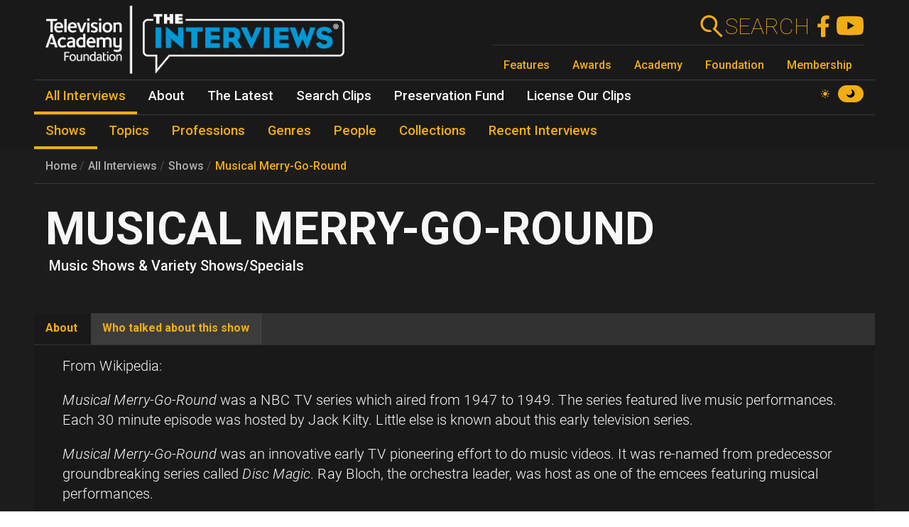

--- FILE ---
content_type: text/html; charset=UTF-8
request_url: https://interviews.televisionacademy.com/shows/musical-merry-go-round
body_size: 9779
content:
<!DOCTYPE html>
<html lang="en" dir="ltr" prefix="og: https://ogp.me/ns#">
<head>
    <meta charset="utf-8" />
<link rel="canonical" href="https://interviews.televisionacademy.com/shows/musical-merry-go-round" />
<link rel="icon" href="/favicon.ico" />
<link rel="mask-icon" href="/favicon.svg" color="#F1AD14" />
<link rel="icon" sizes="96x96" href="/favicon-96x96.png" />
<link rel="apple-touch-icon" sizes="180x180" href="/apple-touch-icon.png" />
<meta property="og:type" content="webpage" />
<meta property="og:url" content="https://interviews.televisionacademy.com/shows/musical-merry-go-round" />
<meta property="og:title" content="Musical Merry-Go-Round" />
<meta property="og:image" content="https://interviews.televisionacademy.com/download?inline" />
<meta name="Generator" content="Drupal 10 (https://www.drupal.org)" />
<meta name="MobileOptimized" content="width" />
<meta name="HandheldFriendly" content="true" />
<meta name="viewport" content="width=device-width, initial-scale=1, shrink-to-fit=no" />
<meta http-equiv="x-ua-compatible" content="ie=edge" />
<script type="application/ld+json">{
    "@context": "https://schema.org",
    "@type": "BreadcrumbList",
    "itemListElement": [
        {
            "@type": "ListItem",
            "position": 1,
            "name": "Home",
            "item": "https://interviews.televisionacademy.com/"
        },
        {
            "@type": "ListItem",
            "position": 2,
            "name": "Shows",
            "item": "https://interviews.televisionacademy.com/shows"
        },
        {
            "@type": "ListItem",
            "position": 3,
            "name": "Musical Merry-Go-Round"
        }
    ]
}</script>
<script type="speculationrules">{"prerender":[{"where":{"selector_matches":"a"}}]}</script>
<link rel="alternate" hreflang="en" href="https://interviews.televisionacademy.com/shows/musical-merry-go-round" />

        <title>Musical Merry-Go-Round | Television Academy Interviews</title>
        <link rel="stylesheet" media="all" href="/files/css/css_lHrmQq5f8jCiUO-lNvwKFXPSpnBgZzbQe-0I0FzZfgE.css?delta=0&amp;language=en&amp;theme=fp_theme&amp;include=eJxFjVEKxCAMBS_k6pEk1lRdUhOSCG1Pv2Vh2c83M_A2VkxVlwBFeMMZ9oFUc1NekpDwwOmxs46bpwNlh2Jhl7zReExyZvpu70-aGnEBeplfNGYLAgpNQbr9Lv4krimr0LCONdhljkcqYPgBLbc44w" />
<link rel="stylesheet" media="all" href="/files/css/css_704cImQrOUGpGnYmNCTC_3aTmVNu0QxoI7FeY8jFydc.css?delta=1&amp;language=en&amp;theme=fp_theme&amp;include=eJxFjVEKxCAMBS_k6pEk1lRdUhOSCG1Pv2Vh2c83M_A2VkxVlwBFeMMZ9oFUc1NekpDwwOmxs46bpwNlh2Jhl7zReExyZvpu70-aGnEBeplfNGYLAgpNQbr9Lv4krimr0LCONdhljkcqYPgBLbc44w" />
<link rel="stylesheet" media="print" href="/files/css/css_RsN5abm2Nxh7YszjeYY5vTzmd5ohjrLaTV-YeBsdDIA.css?delta=2&amp;language=en&amp;theme=fp_theme&amp;include=eJxFjVEKxCAMBS_k6pEk1lRdUhOSCG1Pv2Vh2c83M_A2VkxVlwBFeMMZ9oFUc1NekpDwwOmxs46bpwNlh2Jhl7zReExyZvpu70-aGnEBeplfNGYLAgpNQbr9Lv4krimr0LCONdhljkcqYPgBLbc44w" />
<link rel="stylesheet" media="all" href="/files/css/css_Y68oGWCHGngMzZCO0_AO4uvD-9c33h4ay9py9LNjwT4.css?delta=3&amp;language=en&amp;theme=fp_theme&amp;include=eJxFjVEKxCAMBS_k6pEk1lRdUhOSCG1Pv2Vh2c83M_A2VkxVlwBFeMMZ9oFUc1NekpDwwOmxs46bpwNlh2Jhl7zReExyZvpu70-aGnEBeplfNGYLAgpNQbr9Lv4krimr0LCONdhljkcqYPgBLbc44w" />

            <script type="application/json" data-drupal-selector="drupal-settings-json">{"path":{"baseUrl":"\/","pathPrefix":"","currentPath":"node\/945","currentPathIsAdmin":false,"isFront":false,"currentLanguage":"en"},"pluralDelimiter":"\u0003","suppressDeprecationErrors":true,"gtag":{"tagId":"UA-1667400-6","consentMode":false,"otherIds":["G-LRWMB9FXZQ",""],"events":[],"additionalConfigInfo":[]},"ajaxPageState":{"libraries":"[base64]","theme":"fp_theme","theme_token":null},"ajaxTrustedUrl":[],"all_content_block":{"id":"all_content_block--show","type":"show"},"field_group":{"tabs":{"mode":"default","context":"view","settings":{"classes":"","show_empty_fields":false,"id":"","label_as_html":false,"direction":"horizontal","width_breakpoint":540}},"tab":{"mode":"default","context":"view","settings":{"classes":"","show_empty_fields":false,"id":"about","label_as_html":false,"formatter":"closed","description":""}}},"widthBreakpoint":540,"videoPlayer":{"firstVideoId":"6VqZKjAnabA","startSeconds":79,"clipId":"63402"},"preferences":[],"toggle_hotkey_enabled":0,"user":{"uid":0,"permissionsHash":"895095a7b2c621a9b1f2d69b89cecfad2047147f2372cbae110e7055c0dab08e"}}</script>
<script src="/files/js/js_iK2n3PEMJFrOoDsbx9-Dl9barbLYzVuKiWvX6Easu7w.js?scope=header&amp;delta=0&amp;language=en&amp;theme=fp_theme&amp;include=eJx1jVEOwjAMQy801iNFaZdlYaapuoIYpyf8ISR-LNtPllcTLKTd7y0J5CZ1zJt3e3kdDBqcj2ltVGBBEgNUgoSnDC_7F_u_etgiTg18Sv_UY4ufpPDMuBzjhFWd1F0hMdWkIb955is_31DQQ_Q"></script>
<script src="/modules/composer/google_tag/js/gtag.js?t7brw7"></script>

                <script type="speculationrules">
                    {
                      "prerender": [
                        {
                          "where": {
                            "selector_matches": "a"
                          }
                        }
                      ]
                    }
                </script>
                <script async src="https://siteimproveanalytics.com/js/siteanalyze_6231350.js"></script>
</head>
<body data-theme="dark" class="layout-no-sidebars page-node-945 path-node show">
<a href="#main" class="visually-hidden focusable skip-link">
    Skip to main content
</a>

  <div class="dialog-off-canvas-main-canvas" data-off-canvas-main-canvas>
    


    <header id="header" role="banner" aria-label="Site header">
                    <nav class="navbar" id="navbar-main" >
                      <a href="/" title="Home" rel="home" class="navbar-brand">
        <img src="/themes/custom/fp_theme/img/logo_dark.png" data-show-theme="dark" alt="Home" />
        <img src="/themes/custom/fp_theme/img/logo_light.png" data-show-theme="light" alt="Home" />
    </a>



                <div class="menu-accessories">
                    <a id="search-box" href="/search"><form action="/search"><label for="search">Search</label><input class="form-text form-control" id="search" type="search" name="search"><button type="submit"><svg xmlns="http://www.w3.org/2000/svg" viewBox="0 0 48 48">
    <path class="cls-1" d="M31.21,28.38l.28-.38.42-.62.38-.5.42-.74c.06-.12.11-.24.16-.36.16-.32.3-.62.44-.94h0a14.45,14.45,0,0,0,.94-3.78h0a7.69,7.69,0,0,0,0-1,3.23,3.23,0,0,0,0-.44V17.38a.87.87,0,0,0-.1-.54A4,4,0,0,1,34,16c-.06-.28-.1-.38-.14-.58a7.36,7.36,0,0,0-.22-.74c-.08-.24-.16-.46-.26-.7s-.14-.38-.22-.56-.3-.66-.46-1a1.47,1.47,0,0,0-.14-.28,15,15,0,0,0-2.66-3.52h0a15,15,0,1,0-10.6,25.6h1a15.25,15.25,0,0,0,3.9-.78A4,4,0,0,0,20,30.28h-.68a11,11,0,1,1,9.14-17.1l.12.18a11,11,0,0,1,.9,1.74v.14a13.87,13.87,0,0,1,.58,2h0a11.26,11.26,0,0,1-.54,6v.2a9.77,9.77,0,0,1-.8,1.54c0,.14-.12.26-.2.38a11.07,11.07,0,0,1-1.4,1.72L25.67,28.5,40.89,43.72l2.84-2.84Z"></path>
</svg></button></form></a>
                    <a href="https://www.facebook.com/FoundationInterviews"><svg version="1.1" xmlns="http://www.w3.org/2000/svg" x="0px" y="0px" viewBox="0 4 40 40">
    <path d="M27.8,25.6l0.9-5.6h-5.3v-3.9c0-1.6,0.6-2.8,3-2.8h2.6V8.2c-1.4-0.2-3-0.4-4.4-0.4c-4.6,0-7.8,2.8-7.8,7.8V20 h-5v5.6h5v14.1c1.1,0.2,2.2,0.3,3.3,0.3c1.1,0,2.2-0.1,3.3-0.3V25.6H27.8z"/>
</svg>
</a>
                    <a href="https://www.youtube.com/user/TVLEGENDS"><svg xmlns="http://www.w3.org/2000/svg" width="16" height="16" fill="#fff" viewBox="0 0 16 16">
    <path fill="#000" d="M8.051 1.999h.089c.822.003 4.987.033 6.11.335a2.01 2.01 0 0 1 1.415 1.42c.101.38.172.883.22 1.402l.01.104.022.26.008.104c.065.914.073 1.77.074 1.957v.075c-.001.194-.01 1.108-.082 2.06l-.008.105-.009.104c-.05.572-.124 1.14-.235 1.558a2.007 2.007 0 0 1-1.415 1.42c-1.16.312-5.569.334-6.18.335h-.142c-.309 0-1.587-.006-2.927-.052l-.17-.006-.087-.004-.171-.007-.171-.007c-1.11-.049-2.167-.128-2.654-.26a2.007 2.007 0 0 1-1.415-1.419c-.111-.417-.185-.986-.235-1.558L.09 9.82l-.008-.104A31.4 31.4 0 0 1 0 7.68v-.123c.002-.215.01-.958.064-1.778l.007-.103.003-.052.008-.104.022-.26.01-.104c.048-.519.119-1.023.22-1.402a2.007 2.007 0 0 1 1.415-1.42c.487-.13 1.544-.21 2.654-.26l.17-.007.172-.006.086-.003.171-.007A99.788 99.788 0 0 1 7.858 2h.193zM6.4 5.209v4.818l4.157-2.408L6.4 5.209z"/>
</svg></a>
                    <button class="navbar-toggler toggler" type="button" aria-expanded="false" aria-label="Toggle navigation">
                        <span class="open-menu"><svg xmlns="http://www.w3.org/2000/svg" viewBox="0 0 48 48">
    <path d="M38,30a4,4,0,0,1,4,4H6V30Zm-6-8v4H6V22Zm10-8a4,4,0,0,1-4,4H6V14Z"></path>
</svg></span><span class="close-menu"><svg xmlns="http://www.w3.org/2000/svg" viewBox="0 0 48 48">
    <path d="M11.42,8.58,24,21.18a4,4,0,0,1,0,5.64h0L11.42,39.42,8.58,36.58,21.18,24,8.58,11.42ZM28.24,25.42l2.84,2.82,8.34,8.34-2.84,2.84-8.34-8.34L28,30.82a4,4,0,0,1,.24-5.4ZM36.58,8.58l2.84,2.84-8.34,8.34-2.84,2.82a4,4,0,0,1,0-5.66h0Z"></path>
</svg></span>
                    </button>
                </div>
                
              <ul class="menu--emmys clearfix nav">
                    <li class="nav-item">
                <a href="https://www.televisionacademy.com/features" class="nav-link nav-link-https--wwwtelevisionacademycom-features">Features</a>
              </li>
                <li class="nav-item">
                <a href="https://www.televisionacademy.com/awards" class="nav-link nav-link-https--wwwtelevisionacademycom-awards">Awards</a>
              </li>
                <li class="nav-item">
                <a href="https://www.televisionacademy.com/academy" class="nav-link nav-link-https--wwwtelevisionacademycom-academy">Academy</a>
              </li>
                <li class="nav-item">
                <a href="https://www.televisionacademy.com/foundation" class="nav-link nav-link-https--wwwtelevisionacademycom-foundation">Foundation</a>
              </li>
                <li class="nav-item">
                <a href="https://www.televisionacademy.com/members" class="nav-link nav-link-https--wwwtelevisionacademycom-members">Membership</a>
              </li>
        </ul>
  


                <div id="theme-switcher-wrapper">
    <span data-theme="light">
        <svg viewBox="0 0 17 17" xmlns="http://www.w3.org/2000/svg" xml:space="preserve">
            <path d="M9.35,13.94L9.35,17L7.65,17L7.65,13.94C8.203,14.025 8.797,14.025 9.35,13.94ZM9.35,3.06L9.35,0L7.65,0L7.65,3.06C8.203,2.975 8.797,2.975 9.35,3.06ZM3.06,7.65L0,7.65L0,9.35L3.06,9.35C2.975,8.797 2.975,8.203 3.06,7.65ZM13.94,9.35L17,9.35L17,7.65L13.94,7.65C14.025,8.203 14.025,8.797 13.94,9.35ZM12.963,11.773C12.793,11.985 12.623,12.24 12.41,12.41C12.198,12.58 11.985,12.793 11.773,12.963L12.708,13.898C13.387,14.578 14.45,14.578 15.13,13.898L12.963,11.73L12.963,11.773ZM4.59,4.59C4.802,4.378 5.015,4.207 5.228,4.037L4.293,3.103C3.612,2.422 2.55,2.422 1.87,3.103L4.037,5.27C4.207,5.057 4.378,4.802 4.59,4.633L4.59,4.59ZM4.037,11.773L3.103,12.708C2.422,13.387 2.422,14.45 3.103,15.13L5.27,12.963C5.057,12.793 4.802,12.623 4.633,12.41C4.463,12.198 4.25,11.985 4.08,11.773L4.037,11.773ZM12.963,5.228L13.898,4.293C14.578,3.612 14.578,2.55 13.898,1.87L11.73,4.037C11.943,4.207 12.198,4.378 12.368,4.59C12.538,4.802 12.75,5.015 12.92,5.228L12.963,5.228ZM11.22,11.22C9.733,12.708 7.31,12.708 5.823,11.22C4.335,9.733 4.335,7.31 5.823,5.823C7.31,4.335 9.733,4.335 11.22,5.823C12.708,7.31 12.708,9.733 11.22,11.22Z"/>
        </svg>
    </span>
    <span data-theme="dark">
        <svg viewBox="0 0 16 16" xmlns="http://www.w3.org/2000/svg"  xml:space="preserve">
            <path d="M9.114,0.869C10.264,2.135 10.865,3.907 10.539,5.815C10.131,8.205 8.205,10.131 5.814,10.539C3.907,10.865 2.135,10.264 0.869,9.114C0.49,8.77 -0.118,9.13 0.02,9.623C0.975,13.027 4.18,15.487 7.933,15.29C11.859,15.083 15.083,11.859 15.289,7.933C15.487,4.181 13.026,0.975 9.623,0.02C9.13,-0.118 8.77,0.49 9.114,0.869"/>
        </svg>
    </span>
</div>            </nav>
            

        <ul class="menu--main clearfix nav" role="menubar">
                                    <li class="nav-item menu-item--collapsed active" role="none">
                                                                    <a href="/interviews" class="nav-link active nav-link--interviews" role="menuitem" data-drupal-link-system-path="node/20704">All Interviews</a>
                            </li>
                                <li class="nav-item menu-item--collapsed" role="none">
                                                                    <a href="/about" class="nav-link nav-link--about" role="menuitem" data-drupal-link-system-path="node/19495">About</a>
                            </li>
                                <li class="nav-item menu-item--collapsed" role="none">
                                                                    <a href="/news" class="nav-link nav-link--news" role="menuitem" data-drupal-link-system-path="node/20716">The Latest</a>
                            </li>
                                <li class="nav-item" role="none">
                                                                    <a href="/search-clips" class="nav-link nav-link--search-clips" role="menuitem" data-drupal-link-system-path="search-clips">Search Clips</a>
                            </li>
                                <li class="nav-item" role="none">
                                                                    <a href="/preservation-fund" class="nav-link nav-link--preservation-fund" role="menuitem" data-drupal-link-system-path="node/19498">Preservation Fund</a>
                            </li>
                                <li class="nav-item" role="none">
                                                                    <a href="/license-our-clips" class="nav-link nav-link--license-our-clips" role="menuitem" data-drupal-link-system-path="node/31375">License Our Clips</a>
                            </li>
            </ul>
        


            <div class="level--2">

        <ul class="menu--main clearfix nav" role="menubar">
                                    <li class="nav-item active" role="none">
                                                                    <a href="/shows" class="nav-link active nav-link--shows" role="menuitem" data-drupal-link-system-path="node/20703">Shows</a>
                            </li>
                                <li class="nav-item" role="none">
                                                                    <a href="/topics" class="nav-link nav-link--topics" role="menuitem" data-drupal-link-system-path="node/20705">Topics</a>
                            </li>
                                <li class="nav-item" role="none">
                                                                    <a href="/professions" class="nav-link nav-link--professions" role="menuitem" data-drupal-link-system-path="node/20706">Professions</a>
                            </li>
                                <li class="nav-item" role="none">
                                                                    <a href="/genres" class="nav-link nav-link--genres" role="menuitem" data-drupal-link-system-path="node/20707">Genres</a>
                            </li>
                                <li class="nav-item" role="none">
                                                                    <a href="/people" class="nav-link nav-link--people" role="menuitem" data-drupal-link-system-path="node/20708">People</a>
                            </li>
                                <li class="nav-item" role="none">
                                                                    <a href="/collections" class="nav-link nav-link--collections" role="menuitem" data-drupal-link-system-path="node/20709">Collections</a>
                            </li>
                                <li class="nav-item" role="none">
                                                                    <a href="/recent-interviews" class="nav-link nav-link--recent-interviews" role="menuitem" data-drupal-link-system-path="node/20720">Recent Interviews</a>
                            </li>
            </ul>
        

</div>
            </header>

          <div id="content_top" class="container">
                  
    <nav role="navigation" aria-label="breadcrumb">
        <ol class="breadcrumb">
                                                <li class="breadcrumb-item">
                        <a href="/">Home</a>
                    </li>
                                                                <li class="breadcrumb-item">
                        <a href="/interviews">All Interviews</a>
                    </li>
                                                                <li class="breadcrumb-item">
                        <a href="/shows">Shows</a>
                    </li>
                                                                <li class="breadcrumb-item">
                        <a href="/shows/musical-merry-go-round">Musical Merry-Go-Round</a>
                    </li>
                                    </ol>
    </nav>

        <span class="title-wrapper"><span><h1>Musical Merry-Go-Round</h1></span><span class="field-show-genre"><div class="field--type-entity-reference field--name-field-show-genre">
    <div class="field__items">
          <div class="field__item"><a href="/genres/music-shows-variety-showsspecials" hreflang="en">Music Shows &amp; Variety Shows/Specials</a></div>
      </div>
</div></span></span>



      </div>
    
    
            <div id="main-wrapper" class="container">
            <main class="col order-first" id="main" role="main">
                  <div data-drupal-messages-fallback class="hidden"></div>
        
<article class="node node--type-show node--view-mode-full clearfix">
  
  <div id="video_player"></div><div id="clip_description"></div><div class="field-group-tabs-wrapper"><div data-horizontal-tabs class="horizontal-tabs clearfix">
  <ul data-horizontal-tabs-list class="horizontal-tabs-list visually-hidden"></ul>
  <div data-horizontal-tabs-panes><input class="horizontal-tabs-active-tab form-control" type="hidden" />
<details id="about" class="js-form-wrapper form-wrapper"><summary role="button" aria-controls="about" aria-expanded="false">About</summary><div class="details-wrapper">
    <div class="field--type-text-long field--name-field-body-text text-formatted">
    <div class="field__items">
          <div class="field__item"><p>From Wikipedia:</p><p><em>Musical Merry-Go-Round</em> was a NBC TV series which aired from 1947 to 1949. The series featured live music performances. Each 30 minute episode was hosted by Jack Kilty. Little else is known about this early television series.</p><p><em>Musical Merry-Go-Round</em> was an innovative early TV pioneering effort to do music videos. It was re-named from predecessor groundbreaking series called <em>Disc Magic</em>. Ray Bloch, the orchestra leader, was host as one of the emcees featuring musical performances.</p><p><a href="https://en.wikipedia.org/wiki/Musical_Merry-Go-Round" target="_blank">more...</a></p></div>
      </div>
</div></div>
</details>
<details id="who-talked-about" class="js-form-wrapper form-wrapper"><summary role="button" aria-controls="who-talked-about" aria-expanded="false">Who talked about this show</summary><div class="details-wrapper">
    <div class="field--type-entity-reference field--name-field-clips-that-reference clips-of-type">
    <div class="field__items">
                    <h2><a href="/interviews/ira-skutch">Ira Skutch</a></h2>
            <div class="clip-references">
                                    <div class="clip-reference">  <div id="¶-63402" class="¶--type-clip ¶--view-mode-full paragraph paragraph--type--clip paragraph--view-mode--full" data-youtube-id="6VqZKjAnabA" data-start="79" data-stop="360" data-part-number="4" data-clip-type="show">
    
          <div class="field--type-text-long field--name-field-clip-description">
        <div class="field__items">
                    <div class="field__item"><p>Ira Skutch on his first time directing television -- on the show <i>Disc Magic</i> aka <i>Musical Merry-Go-Round</i></p>
</div>
            </div>
</div><div class="field--type-field-clip field--name-field-clip">
    <div class="field__items">
          <div class="field__item"><span class='clip-length'>04:41</span></div>
      </div>
</div>
      </div>
</div>
                                    <div class="clip-reference">  <div id="¶-63464" class="¶--type-clip ¶--view-mode-full paragraph paragraph--type--clip paragraph--view-mode--full" data-youtube-id="XqHoahT-wa4" data-start="715" data-stop="759" data-part-number="6" data-clip-type="show">
    
          <div class="field--type-text-long field--name-field-clip-description">
        <div class="field__items">
                    <div class="field__item"><p>Ira Skutch on a photo of a rehearsal of <i>Disc Magic</i></p>
</div>
            </div>
</div><div class="field--type-field-clip field--name-field-clip">
    <div class="field__items">
          <div class="field__item"><span class='clip-length'>00:44</span></div>
      </div>
</div>
      </div>
</div>
                            </div>
            </div>
</div></div>
</details>
</div>
</div>
</div>

</article>

            <h2>All Shows</h2>
        <div id="all_content_block--show" data-loaded="false" class="alphabetical-block">Loading Shows...</div>



                            </main>
        </div>
    
    
    <footer class="site-footer">
                    <div class="container">
                          <div class="field--type-text-long field--name-field-html text-formatted">
    <div class="field__items">
          <div class="field__item"><div id="emmys-footer"><div class="menu-row"><span class="menu-row__title">Television Academy</span> <a class="menu-row__link" href="https://www.televisionacademy.com/academy">Academy</a> <a class="menu-row__link" href="https://www.televisionacademy.com/foundation">Foundation</a> <a class="menu-row__link" href="https://www.televisionacademy.com/members">Membership</a> <a class="menu-row__link" href="https://www.televisionacademy.com/careers">Careers</a></div><div class="menu-row"><span class="menu-row__title">Contact</span> <a class="menu-row__link" href="https://www.televisionacademy.com/contact">Contact Us</a> <a class="menu-row__link" href="https://www.televisionacademy.com/faq">Frequently Asked Questions</a></div><div class="menu-row"><span class="menu-row__title">Press</span> <a class="menu-row__link" href="https://www.televisionacademy.com/press">Press Portal</a></div><div class="menu-row"><span class="menu-row__title">Policies</span> <a class="menu-row__link" href="https://www.televisionacademy.com/privacy-policy">Privacy Policy</a> <a class="menu-row__link" href="https://www.televisionacademy.com/sites/default/files/Downloads/emmy-copyright-trademark-policy-150115.pdf">Trademark Policy</a> <a class="menu-row__link" href="https://www.televisionacademy.com/user-agreement">User Agreement</a> <a class="menu-row__link" href="https://www.televisionacademy.com/site-submission-rules">Site Submission Rules</a> <a class="menu-row__link" href="https://www.televisionacademy.com/conduct">Code of Conduct</a></div></div></div>
      </div>
</div>


                <ul id="emmys-social">
                    <li><a href="https://www.facebook.com/televisionacad"><svg version="1.1" xmlns="http://www.w3.org/2000/svg" x="0px" y="0px" viewBox="0 4 40 40">
    <path d="M27.8,25.6l0.9-5.6h-5.3v-3.9c0-1.6,0.6-2.8,3-2.8h2.6V8.2c-1.4-0.2-3-0.4-4.4-0.4c-4.6,0-7.8,2.8-7.8,7.8V20 h-5v5.6h5v14.1c1.1,0.2,2.2,0.3,3.3,0.3c1.1,0,2.2-0.1,3.3-0.3V25.6H27.8z"/>
</svg>
</a></li>
                    <li><a href="https://instagram.com/televisionacad"><svg width="42px" height="42px" viewBox="0 0 1024 1024" xmlns="http://www.w3.org/2000/svg" class="icon">
    <path d="M512 306.9c-113.5 0-205.1 91.6-205.1 205.1S398.5 717.1 512 717.1 717.1 625.5 717.1 512 625.5 306.9 512 306.9zm0 338.4c-73.4 0-133.3-59.9-133.3-133.3S438.6 378.7 512 378.7 645.3 438.6 645.3 512 585.4 645.3 512 645.3zm213.5-394.6c-26.5 0-47.9 21.4-47.9 47.9s21.4 47.9 47.9 47.9 47.9-21.3 47.9-47.9a47.84 47.84 0 0 0-47.9-47.9zM911.8 512c0-55.2.5-109.9-2.6-165-3.1-64-17.7-120.8-64.5-167.6-46.9-46.9-103.6-61.4-167.6-64.5-55.2-3.1-109.9-2.6-165-2.6-55.2 0-109.9-.5-165 2.6-64 3.1-120.8 17.7-167.6 64.5C132.6 226.3 118.1 283 115 347c-3.1 55.2-2.6 109.9-2.6 165s-.5 109.9 2.6 165c3.1 64 17.7 120.8 64.5 167.6 46.9 46.9 103.6 61.4 167.6 64.5 55.2 3.1 109.9 2.6 165 2.6 55.2 0 109.9.5 165-2.6 64-3.1 120.8-17.7 167.6-64.5 46.9-46.9 61.4-103.6 64.5-167.6 3.2-55.1 2.6-109.8 2.6-165zm-88 235.8c-7.3 18.2-16.1 31.8-30.2 45.8-14.1 14.1-27.6 22.9-45.8 30.2C695.2 844.7 570.3 840 512 840c-58.3 0-183.3 4.7-235.9-16.1-18.2-7.3-31.8-16.1-45.8-30.2-14.1-14.1-22.9-27.6-30.2-45.8C179.3 695.2 184 570.3 184 512c0-58.3-4.7-183.3 16.1-235.9 7.3-18.2 16.1-31.8 30.2-45.8s27.6-22.9 45.8-30.2C328.7 179.3 453.7 184 512 184s183.3-4.7 235.9 16.1c18.2 7.3 31.8 16.1 45.8 30.2 14.1 14.1 22.9 27.6 30.2 45.8C844.7 328.7 840 453.7 840 512c0 58.3 4.7 183.2-16.2 235.8z"></path>
</svg></a></li>
                    <li><a href="https://www.threads.net/@televisionacad"><svg  viewBox="0 0 192 192" xmlns="http://www.w3.org/2000/svg"><path  d="M141.537 88.9883C140.71 88.5919 139.87 88.2104 139.019 87.8451C137.537 60.5382 122.616 44.905 97.5619 44.745C97.4484 44.7443 97.3355 44.7443 97.222 44.7443C82.2364 44.7443 69.7731 51.1409 62.102 62.7807L75.881 72.2328C81.6116 63.5383 90.6052 61.6848 97.2286 61.6848C97.3051 61.6848 97.3819 61.6848 97.4576 61.6855C105.707 61.7381 111.932 64.1366 115.961 68.814C118.893 72.2193 120.854 76.925 121.825 82.8638C114.511 81.6207 106.601 81.2385 98.145 81.7233C74.3247 83.0954 59.0111 96.9879 60.0396 116.292C60.5615 126.084 65.4397 134.508 73.775 140.011C80.8224 144.663 89.899 146.938 99.3323 146.423C111.79 145.74 121.563 140.987 128.381 132.296C133.559 125.696 136.834 117.143 138.28 106.366C144.217 109.949 148.617 114.664 151.047 120.332C155.179 129.967 155.42 145.8 142.501 158.708C131.182 170.016 117.576 174.908 97.0135 175.059C74.2042 174.89 56.9538 167.575 45.7381 153.317C35.2355 139.966 29.8077 120.682 29.6052 96C29.8077 71.3178 35.2355 52.0336 45.7381 38.6827C56.9538 24.4249 74.2039 17.11 97.0132 16.9405C119.988 17.1113 137.539 24.4614 149.184 38.788C154.894 45.8136 159.199 54.6488 162.037 64.9503L178.184 60.6422C174.744 47.9622 169.331 37.0357 161.965 27.974C147.036 9.60668 125.202 0.195148 97.0695 0H96.9569C68.8816 0.19447 47.2921 9.6418 32.7883 28.0793C19.8819 44.4864 13.2244 67.3157 13.0007 95.9325L13 96L13.0007 96.0675C13.2244 124.684 19.8819 147.514 32.7883 163.921C47.2921 182.358 68.8816 191.806 96.9569 192H97.0695C122.03 191.827 139.624 185.292 154.118 170.811C173.081 151.866 172.51 128.119 166.26 113.541C161.776 103.087 153.227 94.5962 141.537 88.9883ZM98.4405 129.507C88.0005 130.095 77.1544 125.409 76.6196 115.372C76.2232 107.93 81.9158 99.626 99.0812 98.6368C101.047 98.5234 102.976 98.468 104.871 98.468C111.106 98.468 116.939 99.0737 122.242 100.233C120.264 124.935 108.662 128.946 98.4405 129.507Z"></path></svg></a></li>
                    <li><a href="https://www.tiktok.com/@televisionacad"><svg xmlns="http://www.w3.org/2000/svg" viewBox="0 0 2859 3333" shape-rendering="geometricPrecision" text-rendering="geometricPrecision" image-rendering="optimizeQuality" fill-rule="evenodd" clip-rule="evenodd"><path d="M2081 0c55 473 319 755 778 785v532c-266 26-499-61-770-225v995c0 1264-1378 1659-1932 753-356-583-138-1606 1004-1647v561c-87 14-180 36-265 65-254 86-398 247-358 531 77 544 1075 705 992-358V1h551z"></path></svg></a></li>
                    <li><a href="http://www.youtube.com/user/PrimetimeEmmys"><svg xmlns="http://www.w3.org/2000/svg" width="16" height="16" fill="#fff" viewBox="0 0 16 16">
    <path fill="#000" d="M8.051 1.999h.089c.822.003 4.987.033 6.11.335a2.01 2.01 0 0 1 1.415 1.42c.101.38.172.883.22 1.402l.01.104.022.26.008.104c.065.914.073 1.77.074 1.957v.075c-.001.194-.01 1.108-.082 2.06l-.008.105-.009.104c-.05.572-.124 1.14-.235 1.558a2.007 2.007 0 0 1-1.415 1.42c-1.16.312-5.569.334-6.18.335h-.142c-.309 0-1.587-.006-2.927-.052l-.17-.006-.087-.004-.171-.007-.171-.007c-1.11-.049-2.167-.128-2.654-.26a2.007 2.007 0 0 1-1.415-1.419c-.111-.417-.185-.986-.235-1.558L.09 9.82l-.008-.104A31.4 31.4 0 0 1 0 7.68v-.123c.002-.215.01-.958.064-1.778l.007-.103.003-.052.008-.104.022-.26.01-.104c.048-.519.119-1.023.22-1.402a2.007 2.007 0 0 1 1.415-1.42c.487-.13 1.544-.21 2.654-.26l.17-.007.172-.006.086-.003.171-.007A99.788 99.788 0 0 1 7.858 2h.193zM6.4 5.209v4.818l4.157-2.408L6.4 5.209z"/>
</svg></a></li>
                    <li><a href="https://www.twitter.com/televisionacad"><svg width="1200" height="1227" viewBox="0 0 1200 1227" fill="none" xmlns="http://www.w3.org/2000/svg">
    <path d="M714.163 519.284L1160.89 0H1055.03L667.137 450.887L357.328 0H0L468.492 681.821L0 1226.37H105.866L515.491 750.218L842.672 1226.37H1200L714.137 519.284H714.163ZM569.165 687.828L521.697 619.934L144.011 79.6944H306.615L611.412 515.685L658.88 583.579L1055.08 1150.3H892.476L569.165 687.854V687.828Z" ></path>
</svg></a></li>
                </ul>
                <div id="emmys-colophon">Website content © Television Academy.
                    EMMY, EMMYS, and the Emmy Statuette are registered trademarks and/or copyrights Of ATAS and NATAS.
                    TELEVISION ACADEMY and ACADEMY OF TELEVISION ARTS & SCIENCES are registered trademarks of ATAS.</div>
            </div>
            </footer>


  </div>


<script src="/files/js/js_GVhDMD-hJTfa7qILgz9JsQP-AtznUK8ec-L5uUlm9Bc.js?scope=footer&amp;delta=0&amp;language=en&amp;theme=fp_theme&amp;include=eJx1jVEOwjAMQy801iNFaZdlYaapuoIYpyf8ISR-LNtPllcTLKTd7y0J5CZ1zJt3e3kdDBqcj2ltVGBBEgNUgoSnDC_7F_u_etgiTg18Sv_UY4ufpPDMuBzjhFWd1F0hMdWkIb955is_31DQQ_Q"></script>
<script src="//cdnjs.cloudflare.com/ajax/libs/popper.js/1.16.1/umd/popper.min.js"></script>
<script src="/files/js/js_fqCbcLnk-pHuTeWRWEE9ff2qrVHvKoxfxrH_yWXneEo.js?scope=footer&amp;delta=2&amp;language=en&amp;theme=fp_theme&amp;include=eJx1jVEOwjAMQy801iNFaZdlYaapuoIYpyf8ISR-LNtPllcTLKTd7y0J5CZ1zJt3e3kdDBqcj2ltVGBBEgNUgoSnDC_7F_u_etgiTg18Sv_UY4ufpPDMuBzjhFWd1F0hMdWkIb955is_31DQQ_Q"></script>

</body>
</html>
